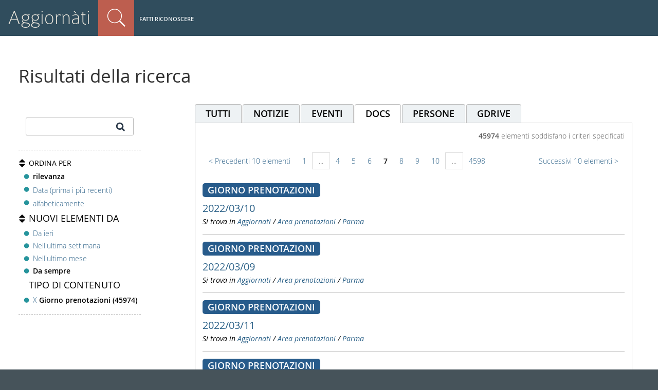

--- FILE ---
content_type: text/html;charset=utf-8
request_url: https://aggiornati.arpae.it/@@search?portal_type=redturtle.booking.bookingdayfolder&sort_on=relevance&b_start:int=60&since=all&tab=file
body_size: 5742
content:
<!DOCTYPE html>
<html xmlns="http://www.w3.org/1999/xhtml" lang="it" xml:lang="it">
  <head><meta http-equiv="Content-Type" content="text/html; charset=UTF-8" />
    <title>Arpae Emilia-Romagna</title>
  
  <meta content="summary" name="twitter:card" /><meta content="Arpae Emilia-Romagna" property="og:site_name" /><meta content="Arpae Emilia-Romagna" property="og:title" /><meta content="website" property="og:type" /><meta content="" property="og:description" /><meta content="https://aggiornati.arpae.it" property="og:url" /><meta content="https://aggiornati.arpae.it/@@site-logo/logo.svg" property="og:image" /><meta content="image/png" property="og:image:type" /><meta name="viewport" content="width=device-width, initial-scale=1.0" /><meta name="generator" content="Plone - http://plone.com" /><link rel="shortcut icon" type="image/x-icon" href="https://aggiornati.arpae.it/favicon.ico" /><link rel="home" title="Home" href="https://aggiornati.arpae.it" /><link rel="canonical" href="https://aggiornati.arpae.it" /><link rel="alternate" href="https://aggiornati.arpae.it/RSS" title="Arpae - RSS 1.0" type="application/rss+xml" /><link rel="alternate" href="https://aggiornati.arpae.it/rss.xml" title="Arpae - RSS 2.0" type="application/rss+xml" /><link rel="alternate" href="https://aggiornati.arpae.it/atom.xml" title="Arpae - Atom" type="application/rss+xml" /><link rel="search" href="https://aggiornati.arpae.it/it/@@search" title="Cerca nel sito" /><link rel="stylesheet" type="text/css" href="https://aggiornati.arpae.it/++plone++production/++unique++2022-04-21T10:49:30.570022/default.css" data-bundle="production" /><link rel="stylesheet" type="text/css" href="https://aggiornati.arpae.it/++plone++static/++unique++2018-12-21%2010%3A14%3A48/plone-compiled.css" data-bundle="plone" /><link rel="stylesheet" type="text/css" href="https://aggiornati.arpae.it/++plone++rer.bandi.styles/++unique++2019-03-04%2014%3A36%3A22/bandi.css" data-bundle="rer-bandi-bundle" /><link rel="stylesheet" type="text/css" href="https://aggiornati.arpae.it/++resource++redturtle.tiles.management/tiles-management-compiled.css?version=2021-02-02%2015%3A02%3A17.155750" data-bundle="redturtle-tiles-management" /><link rel="stylesheet" type="text/css" href="https://aggiornati.arpae.it/++resource++wildcard-media/components/mediaelement/build/mediaelementplayer.min.css?version=2019-05-08%2009%3A10%3A06" data-bundle="wildcard-media" /><link rel="stylesheet" type="text/css" href="https://aggiornati.arpae.it/++plone++collective.slick/++unique++2018-12-21%2010%3A15%3A18/slick.css" data-bundle="collective-slick" /><link rel="stylesheet" type="text/css" href="https://aggiornati.arpae.it/++plone++static/++unique++2020-01-30%2013%3A55%3A44.214804/plone-legacy-compiled.css" data-bundle="plone-legacy" /><link rel="stylesheet" type="text/css" href="https://aggiornati.arpae.it/++plone++patternslib/++unique++2019-05-09%2017%3A05%3A18/bundle-leaflet-compiled.css" data-bundle="bundle-leaflet" /><link rel="stylesheet" type="text/css" href="https://aggiornati.arpae.it/++plone++collective.expandcollapse.tile/++unique++2019-05-08%2009%3A10%3A18/dist/styles.css" data-bundle="expand-collapse-tile-bundle" /><link rel="stylesheet" type="text/css" href="https://aggiornati.arpae.it/++plone++redturtle-patterns-slider/++unique++2019-05-08%2009%3A12%3A42/build/redturtle-patterns-slider-bundle-compiled.min.css" data-bundle="redturtle-patterns-slider-bundle" /><link rel="stylesheet" href="https://aggiornati.arpae.it/++theme++arpae-plonetheme/dist/theme.min.css?v=20211115-2" /><link rel="stylesheet" href="https://aggiornati.arpae.it/++theme++arpae-plonetheme/aggiornatisocialfooter.css?v=20250320-1" /><script type="text/javascript">PORTAL_URL = 'https://aggiornati.arpae.it';</script><script type="text/javascript" src="https://aggiornati.arpae.it/++plone++production/++unique++2022-04-21T10:49:30.570022/default.js" data-bundle="production"></script><script type="text/javascript" src="https://aggiornati.arpae.it/++plone++static/++unique++2018-12-21%2010%3A14%3A48/plone-compiled.min.js" data-bundle="plone"></script><script type="text/javascript" src="https://aggiornati.arpae.it/++plone++arpae.policy/++unique++2022-11-29%2015%3A44%3A34.209584/scripts/select_schema.min.js" data-bundle="select_schema"></script><script type="text/javascript" src="https://aggiornati.arpae.it/++resource++redturtle.tiles.management/tiles-management-compiled.js?version=2021-02-02%2015%3A02%3A17.155750" data-bundle="redturtle-tiles-management"></script><script type="text/javascript" src="https://aggiornati.arpae.it/++resource++wildcard-media/integration.js?version=2019-05-08%2009%3A10%3A06" data-bundle="wildcard-media"></script><script type="text/javascript" src="https://aggiornati.arpae.it/++plone++collective.slick/++unique++2018-12-21%2010%3A15%3A18/bundle.min.js" data-bundle="collective-slick"></script><script type="text/javascript" src="https://aggiornati.arpae.it/++plone++static/++unique++2020-01-30%2013%3A55%3A44.214804/plone-legacy-compiled.js" data-bundle="plone-legacy"></script><script type="text/javascript" src="https://aggiornati.arpae.it/++plone++patternslib/++unique++2019-05-09%2017%3A05%3A18/bundle-leaflet-compiled.min.js" data-bundle="bundle-leaflet"></script><script type="text/javascript" src="https://aggiornati.arpae.it/++plone++collective.expandcollapse.tile/++unique++2019-05-08%2009%3A10%3A18/dist/expand_collapse_compiled.min.js" data-bundle="expand-collapse-tile-bundle"></script><script type="text/javascript" src="https://aggiornati.arpae.it/++plone++patternslib/++unique++2019-05-09%2017%3A05%3A18/patterns-compiled.min.js" data-bundle="patterns"></script><script type="text/javascript" src="https://aggiornati.arpae.it/++plone++redturtle-patterns-slider/++unique++2019-05-08%2009%3A12%3A42/build/redturtle-patterns-slider-bundle-compiled.js" data-bundle="redturtle-patterns-slider-bundle"></script><script type="text/javascript">
        jQuery(function($){
            if (typeof($.datepicker) != "undefined"){
              $.datepicker.setDefaults(
                jQuery.extend($.datepicker.regional['it'],
                {dateFormat: 'dd/mm/yy'}));
            }
        });
        </script><script src="https://aggiornati.arpae.it/++theme++arpae-plonetheme/dist/theme.min.js"></script></head><body id="visual-portal-wrapper" class="frontend icons-off portaltype-plone-site site-ArpaER template-search thumbs-on userrole-anonymous viewpermission-view" dir="ltr" data-i18ncatalogurl="https://aggiornati.arpae.it/plonejsi18n" data-view-url="https://aggiornati.arpae.it" data-portal-url="https://aggiornati.arpae.it" data-pat-pickadate="{&quot;selectYears&quot;: 200}" data-base-url="https://aggiornati.arpae.it">
    <div id="visual-portal-wrapper-arpae">
    


    <header id="portal-top">
      <div id="portal-personaltools-wrapper-mobile">

<p class="hiddenStructure">Strumenti utente</p>



<ul id="portal-personaltools-mobile">
  <li id="anon-personalbar-mobile">
    
        <a href="https://aggiornati.arpae.it/login" id="personaltools-login" title="Fatti riconoscere">Fatti riconoscere</a>
    
  </li>
</ul>

</div>

<div id="portal-header">
    
<a id="portal-logo" title="Arpae" accesskey="1" href="/aggiornati">
  Aggiornàti
</a>



<dl id="portal-searchbox" class="actionMenuSearch deactivated">

    <dt class="actionMenuHeader">
      <a id="search-button" href="https://aggiornati.arpae.it/@@search">Cerca nel sito</a>
    </dt>
    <dd class="actionMenuContent">
      <form id="searchGadget_form" action="https://aggiornati.arpae.it/@@search">

	
            <input type="hidden" name="advanced_search" value="False" />
            <input type="hidden" name="sort_on" value="" />
            <input type="hidden" name="facet" value="true" />
            <input type="hidden" name="hl" value="true" />
            <input type="hidden" name="facet.field" value="portal_type" />
            <input type="hidden" name="facet.field" value="review_state" />
            
	

          <div class="LSBox">
          <label class="hiddenStructure">Cerca nel sito</label>

          <input name="SearchableText" type="text" size="18" title="Cosa stai cercando?" placeholder="Cosa stai cercando?" accesskey="4" class="searchField" />

          <input class="searchButton" type="submit" value="Cerca" />

          <div class="searchSection">
              <input id="searchbox_currentfolder_only" class="noborder" type="checkbox" name="path" value="/ArpaER" />
              <label for="searchbox_currentfolder_only" style="cursor: pointer">solo nella sezione corrente</label>
          </div>

          <div class="LSResult" id="LSResult"><div class="LSShadow" id="LSShadow"></div></div>
          </div>
      </form>

      <div id="portal-advanced-search" class="hiddenStructure">
          <a href="https://aggiornati.arpae.it/@@search" accesskey="5">Ricerca avanzata…</a>
      </div>
    </dd>
</dl>
<div id="portal-anontools">
  <ul>
    <li>
      
          <a href="https://aggiornati.arpae.it/login" id="personaltools-login" title="Fatti riconoscere">Fatti riconoscere</a>
      
    </li>
  </ul>
</div>


</div>

<div class="contentwellportlets row" id="portlets-in-header">
  
  
  
</div>





    </header>

    <aside id="global_statusmessage">
      

      <div>
      </div>
    </aside>

    <div id="viewlet-above-content">

<div class="contentwellportlets row" id="portlets-above">
  
  
  
</div>


</div>

    <div id="column-wrapper" class="with-no-columns"><div class="column-row"><article id="portal-column-content">

      

      <div>


        

        <article id="content">

          <div id="content-core">

    <form name="searchform" action="@@search" class="searchPage enableAutoFocus" id="searchform">

        <input type="hidden" name="advanced_search" value="False" />
        <input type="hidden" name="sort_on" value="" />
        <input type="hidden" name="facet" value="true" />
        <input type="hidden" name="hl" value="true" />
        <input type="hidden" name="facet.field" value="portal_type" />
        <input type="hidden" name="facet.field" value="review_state" />
        



        <div class="row">

            <div class="cell width-full position-0">
                <h1 class="documentFirstHeading">Risultati della ricerca</h1>
                
		

                
            </div>


            <div class="visualClear"><!-- --></div>
            <div id="search-results-wrapper" class="row">

              
              <div id="portal-column-one" class="cell width-1:4 position-0">

               <fieldset id="search-field" class="noborder">
                    <input name="SearchableText" type="text" size="25" title="Cerca nel sito" value="" />
                    <input class="searchButton allowMultiSubmit" type="submit" value="Cerca" />
                </fieldset>

                <div id="search-filters-btn">
                    <a class="btn btn-default" title="Filters" href="#">
                        <span class="fa fa-filter"></span>
                        <span>Filtri</span>
                    </a>
                </div>

                <div id="search-results-bar">

                    


                    <span id="searchResultsSort" class="facet">
                          <span class="title">Ordina per</span>
                          <span class="options" id="sorting-options">
                              
                              <ul>
                                  <li>
                                      
                                      
                                      <strong>rilevanza</strong>
                                      
                                  </li>
                                  <li>
                                      
                                      <a data-sort="Date" href="https://aggiornati.arpae.it/@@search?sort_on=Date&amp;b_start:int=60&amp;tab=file&amp;portal_type=redturtle.booking.bookingdayfolder&amp;since=all&amp;sort_order=reverse">Data (prima i più recenti)</a>
                                      
                                      
                                  </li>
                                  <li>
                                      
                                      <a data-sort="sortable_title" href="https://aggiornati.arpae.it/@@search?portal_type=redturtle.booking.bookingdayfolder&amp;sort_on=sortable_title&amp;b_start:int=60&amp;since=all&amp;tab=file">alfabeticamente</a>
                                      
                                      
                                  </li>
                              </ul>
                              
                          </span>
                    </span>

                    <span id="searchResultsSince" class="facet">
                        <span class="title">Nuovi elementi da</span>
                        <span class="options" id="filtersince-options">
                            
                            <ul>
                                <li>
                                    
                                        <a data-sort="" href="https://aggiornati.arpae.it/@@search?portal_type=redturtle.booking.bookingdayfolder&amp;sort_on=relevance&amp;since=yesterday&amp;tab=file">Da ieri</a>
                                        
                                    
                                </li>
                                <li>
                                    
                                        <a data-sort="" href="https://aggiornati.arpae.it/@@search?portal_type=redturtle.booking.bookingdayfolder&amp;sort_on=relevance&amp;since=lastweek&amp;tab=file">Nell'ultima settimana</a>
                                        
                                    
                                </li>
                                <li>
                                    
                                        <a data-sort="" href="https://aggiornati.arpae.it/@@search?portal_type=redturtle.booking.bookingdayfolder&amp;sort_on=relevance&amp;since=lastmonth&amp;tab=file">Nell'ultimo mese</a>
                                        
                                    
                                </li>
                                <li>
                                    
                                        
                                        <strong>Da sempre</strong>
                                    
                                </li>
                            </ul>
                            
                        </span>
                    </span>

                    <span id="searchResultsPortalType" class="facet">
                        <span class="title no_arrow">tipo di contenuto</span>
                        <span class="options">
                        <ul>
                            <li>
                                
                                    
			            
                                      <a href="https://aggiornati.arpae.it/@@search?sort_on=relevance&amp;since=all&amp;tab=file">X</a>
				      <strong>Giorno prenotazioni (45974)</strong>
			            
                                
                           </li>
                        </ul>
                        </span>

                       

                    </span>

		   

                </div>

                </div>


                
                    <div id="search-results" class="cell width-3:4 position-1:4">

                         <!-- tab -->
                         <div id="search-results-tabs">
                             <ul class="nav nav-tabs">
                               
                               <li>
                                 <a href="https://aggiornati.arpae.it/@@search?portal_type=redturtle.booking.bookingdayfolder&amp;sort_on=relevance&amp;since=all&amp;tab=all"><span>tutti</span>
                                 <span class="badge">45974</span>
                                 </a>
                               </li>
                               
                               <li>
                                 <a href="https://aggiornati.arpae.it/@@search?portal_type=redturtle.booking.bookingdayfolder&amp;sort_on=relevance&amp;since=all&amp;tab=news"><span>notizie</span>
                                 
                                 </a>
                               </li>
                               
                               <li>
                                 <a href="https://aggiornati.arpae.it/@@search?portal_type=redturtle.booking.bookingdayfolder&amp;sort_on=relevance&amp;since=all&amp;tab=events"><span>eventi</span>
                                 
                                 </a>
                               </li>
                               
                               <li class="selected">
                                 <a href="https://aggiornati.arpae.it/@@search?portal_type=redturtle.booking.bookingdayfolder&amp;sort_on=relevance&amp;since=all&amp;tab=file"><span>docs</span>
                                 
                                 </a>
                               </li>
                               
                               <li>
                                 <a href="https://aggiornati.arpae.it/@@search?portal_type=redturtle.booking.bookingdayfolder&amp;sort_on=relevance&amp;since=all&amp;tab=people"><span>persone</span>
                                 
                                 </a>
                               </li>
                               
			       <li class="gdrive">
			       <a href="https://drive.google.com/drive/search?q=" target="_blank"><span>GDrive</span>
			       </a></li>
                             </ul>
                         </div>

                         <div id="search-results-results">


                        

                        

                        <span><strong id="search-results-number">45974</strong> elementi soddisfano i criteri specificati</span>
                        

    <!-- Navigation -->


  <nav class="pagination">

    <ul>

      
      <li class="previous">
        <a href="https://aggiornati.arpae.it/@@search?portal_type=redturtle.booking.bookingdayfolder&amp;sort_on=relevance&amp;b_start:int=50&amp;since=all&amp;tab=file">
          <span class="arrow"></span>
          <span class="label">Precedenti 10 elementi</span>
        </a>
      </li>

      
      <li class="first">
        <a href="https://aggiornati.arpae.it/@@search?portal_type=redturtle.booking.bookingdayfolder&amp;sort_on=relevance&amp;b_start:int=0&amp;since=all&amp;tab=file">1</a>
      </li>

      
      <li class="disabled">
        <span>...</span>
      </li>

      
      <li>
        <a href="https://aggiornati.arpae.it/@@search?portal_type=redturtle.booking.bookingdayfolder&amp;sort_on=relevance&amp;b_start:int=30&amp;since=all&amp;tab=file">4</a>
      </li>
      <li>
        <a href="https://aggiornati.arpae.it/@@search?portal_type=redturtle.booking.bookingdayfolder&amp;sort_on=relevance&amp;b_start:int=40&amp;since=all&amp;tab=file">5</a>
      </li>
      <li>
        <a href="https://aggiornati.arpae.it/@@search?portal_type=redturtle.booking.bookingdayfolder&amp;sort_on=relevance&amp;b_start:int=50&amp;since=all&amp;tab=file">6</a>
      </li>

      
      <li class="active">
        <span>7</span>
      </li>

      
      <li>
        <a href="https://aggiornati.arpae.it/@@search?portal_type=redturtle.booking.bookingdayfolder&amp;sort_on=relevance&amp;b_start:int=70&amp;since=all&amp;tab=file">8</a>
      </li>
      <li>
        <a href="https://aggiornati.arpae.it/@@search?portal_type=redturtle.booking.bookingdayfolder&amp;sort_on=relevance&amp;b_start:int=80&amp;since=all&amp;tab=file">9</a>
      </li>
      <li>
        <a href="https://aggiornati.arpae.it/@@search?portal_type=redturtle.booking.bookingdayfolder&amp;sort_on=relevance&amp;b_start:int=90&amp;since=all&amp;tab=file">10</a>
      </li>

      
      <li class="disabled">
        <span>...</span>
      </li>

      
      <li class="last">
        <a href="https://aggiornati.arpae.it/@@search?portal_type=redturtle.booking.bookingdayfolder&amp;sort_on=relevance&amp;b_start:int=45970&amp;since=all&amp;tab=file">4598</a>
      </li>

      
      <li class="next">
        <a href="https://aggiornati.arpae.it/@@search?portal_type=redturtle.booking.bookingdayfolder&amp;sort_on=relevance&amp;b_start:int=70&amp;since=all&amp;tab=file">
          <span class="label">Successivi 10 elementi</span>
          <span class="arrow"></span>
        </a>
      </li>
    </ul>

  </nav>






                          <dl class="searchResults">
                              
                                



<h3>Giorno prenotazioni</h3>








  

  <section itemscope="" itemtype="http://schema.org/WebPage">
    <dt class="contenttype-redturtle-booking-bookingdayfolder">
        
      <a href="https://aggiornati.arpae.it/aggiornati/area-prenotazioni/PR/prenotazioni-auto/copy_of_ED826HZ/2022/10/4" class="state-published">2022/03/10</a>
    </dt>
    <dd>
      
      <div></div>

          

      <cite class="documentLocation link-location">
          <span>Si trova in</span>
          <span dir="ltr">
              
                  <a href="https://aggiornati.arpae.it/aggiornati">Aggiornati</a>
                  <span class="breadcrumbSeparator">
                      /
                      
                  </span>
               
          </span>
          <span dir="ltr">
              
                  <a href="https://aggiornati.arpae.it/aggiornati/area-prenotazioni">Area prenotazioni</a>
                  <span class="breadcrumbSeparator">
                      /
                      
                  </span>
               
          </span>
          <span dir="ltr">
              
                  <a href="https://aggiornati.arpae.it/aggiornati/area-prenotazioni/PR">Parma</a>
                  
               
          </span>

      </cite>

    </dd>
  </section>




                                
                              
                                



<h3>Giorno prenotazioni</h3>








  

  <section itemscope="" itemtype="http://schema.org/WebPage">
    <dt class="contenttype-redturtle-booking-bookingdayfolder">
        
      <a href="https://aggiornati.arpae.it/aggiornati/area-prenotazioni/PR/prenotazioni-auto/copy_of_ED826HZ/2022/10/3" class="state-published">2022/03/09</a>
    </dt>
    <dd>
      
      <div></div>

          

      <cite class="documentLocation link-location">
          <span>Si trova in</span>
          <span dir="ltr">
              
                  <a href="https://aggiornati.arpae.it/aggiornati">Aggiornati</a>
                  <span class="breadcrumbSeparator">
                      /
                      
                  </span>
               
          </span>
          <span dir="ltr">
              
                  <a href="https://aggiornati.arpae.it/aggiornati/area-prenotazioni">Area prenotazioni</a>
                  <span class="breadcrumbSeparator">
                      /
                      
                  </span>
               
          </span>
          <span dir="ltr">
              
                  <a href="https://aggiornati.arpae.it/aggiornati/area-prenotazioni/PR">Parma</a>
                  
               
          </span>

      </cite>

    </dd>
  </section>




                                
                              
                                



<h3>Giorno prenotazioni</h3>








  

  <section itemscope="" itemtype="http://schema.org/WebPage">
    <dt class="contenttype-redturtle-booking-bookingdayfolder">
        
      <a href="https://aggiornati.arpae.it/aggiornati/area-prenotazioni/PR/prenotazioni-auto/fk287eh-fiat-panda-van/2022/10/5" class="state-published">2022/03/11</a>
    </dt>
    <dd>
      
      <div></div>

          

      <cite class="documentLocation link-location">
          <span>Si trova in</span>
          <span dir="ltr">
              
                  <a href="https://aggiornati.arpae.it/aggiornati">Aggiornati</a>
                  <span class="breadcrumbSeparator">
                      /
                      
                  </span>
               
          </span>
          <span dir="ltr">
              
                  <a href="https://aggiornati.arpae.it/aggiornati/area-prenotazioni">Area prenotazioni</a>
                  <span class="breadcrumbSeparator">
                      /
                      
                  </span>
               
          </span>
          <span dir="ltr">
              
                  <a href="https://aggiornati.arpae.it/aggiornati/area-prenotazioni/PR">Parma</a>
                  
               
          </span>

      </cite>

    </dd>
  </section>




                                
                              
                                



<h3>Giorno prenotazioni</h3>








  

  <section itemscope="" itemtype="http://schema.org/WebPage">
    <dt class="contenttype-redturtle-booking-bookingdayfolder">
        
      <a href="https://aggiornati.arpae.it/aggiornati/area-prenotazioni/PR/prenotazioni-auto/copy_of_ED826HZ/2022/10/5" class="state-published">2022/03/11</a>
    </dt>
    <dd>
      
      <div></div>

          

      <cite class="documentLocation link-location">
          <span>Si trova in</span>
          <span dir="ltr">
              
                  <a href="https://aggiornati.arpae.it/aggiornati">Aggiornati</a>
                  <span class="breadcrumbSeparator">
                      /
                      
                  </span>
               
          </span>
          <span dir="ltr">
              
                  <a href="https://aggiornati.arpae.it/aggiornati/area-prenotazioni">Area prenotazioni</a>
                  <span class="breadcrumbSeparator">
                      /
                      
                  </span>
               
          </span>
          <span dir="ltr">
              
                  <a href="https://aggiornati.arpae.it/aggiornati/area-prenotazioni/PR">Parma</a>
                  
               
          </span>

      </cite>

    </dd>
  </section>




                                
                              
                                



<h3>Giorno prenotazioni</h3>








  

  <section itemscope="" itemtype="http://schema.org/WebPage">
    <dt class="contenttype-redturtle-booking-bookingdayfolder">
        
      <a href="https://aggiornati.arpae.it/aggiornati/area-prenotazioni/PR/prenotazioni-auto/copy_of_ED826HZ/2022/11/1" class="state-published">2022/03/14</a>
    </dt>
    <dd>
      
      <div></div>

          

      <cite class="documentLocation link-location">
          <span>Si trova in</span>
          <span dir="ltr">
              
                  <a href="https://aggiornati.arpae.it/aggiornati">Aggiornati</a>
                  <span class="breadcrumbSeparator">
                      /
                      
                  </span>
               
          </span>
          <span dir="ltr">
              
                  <a href="https://aggiornati.arpae.it/aggiornati/area-prenotazioni">Area prenotazioni</a>
                  <span class="breadcrumbSeparator">
                      /
                      
                  </span>
               
          </span>
          <span dir="ltr">
              
                  <a href="https://aggiornati.arpae.it/aggiornati/area-prenotazioni/PR">Parma</a>
                  
               
          </span>

      </cite>

    </dd>
  </section>




                                
                              
                                



<h3>Giorno prenotazioni</h3>








  

  <section itemscope="" itemtype="http://schema.org/WebPage">
    <dt class="contenttype-redturtle-booking-bookingdayfolder">
        
      <a href="https://aggiornati.arpae.it/aggiornati/area-prenotazioni/RM/prenotazioni-auto/volkswagen-e-up/2022/8/5" class="state-published">2022/02/25</a>
    </dt>
    <dd>
      
      <div></div>

          

      <cite class="documentLocation link-location">
          <span>Si trova in</span>
          <span dir="ltr">
              
                  <a href="https://aggiornati.arpae.it/aggiornati">Aggiornati</a>
                  <span class="breadcrumbSeparator">
                      /
                      
                  </span>
               
          </span>
          <span dir="ltr">
              
                  <a href="https://aggiornati.arpae.it/aggiornati/area-prenotazioni">Area prenotazioni</a>
                  <span class="breadcrumbSeparator">
                      /
                      
                  </span>
               
          </span>
          <span dir="ltr">
              
                  <a href="https://aggiornati.arpae.it/aggiornati/area-prenotazioni/RM">Rimini</a>
                  
               
          </span>

      </cite>

    </dd>
  </section>




                                
                              
                                



<h3>Giorno prenotazioni</h3>








  

  <section itemscope="" itemtype="http://schema.org/WebPage">
    <dt class="contenttype-redturtle-booking-bookingdayfolder">
        
      <a href="https://aggiornati.arpae.it/aggiornati/area-prenotazioni/RM/prenotazioni-auto/fk689eh-fiat-doblo-van/2022/8/3" class="state-published">2022/02/23</a>
    </dt>
    <dd>
      
      <div></div>

          

      <cite class="documentLocation link-location">
          <span>Si trova in</span>
          <span dir="ltr">
              
                  <a href="https://aggiornati.arpae.it/aggiornati">Aggiornati</a>
                  <span class="breadcrumbSeparator">
                      /
                      
                  </span>
               
          </span>
          <span dir="ltr">
              
                  <a href="https://aggiornati.arpae.it/aggiornati/area-prenotazioni">Area prenotazioni</a>
                  <span class="breadcrumbSeparator">
                      /
                      
                  </span>
               
          </span>
          <span dir="ltr">
              
                  <a href="https://aggiornati.arpae.it/aggiornati/area-prenotazioni/RM">Rimini</a>
                  
               
          </span>

      </cite>

    </dd>
  </section>




                                
                              
                                



<h3>Giorno prenotazioni</h3>








  

  <section itemscope="" itemtype="http://schema.org/WebPage">
    <dt class="contenttype-redturtle-booking-bookingdayfolder">
        
      <a href="https://aggiornati.arpae.it/aggiornati/area-prenotazioni/PR/prenotazioni-auto/copy_of_ED826HZ/2022/11/2" class="state-published">2022/03/15</a>
    </dt>
    <dd>
      
      <div></div>

          

      <cite class="documentLocation link-location">
          <span>Si trova in</span>
          <span dir="ltr">
              
                  <a href="https://aggiornati.arpae.it/aggiornati">Aggiornati</a>
                  <span class="breadcrumbSeparator">
                      /
                      
                  </span>
               
          </span>
          <span dir="ltr">
              
                  <a href="https://aggiornati.arpae.it/aggiornati/area-prenotazioni">Area prenotazioni</a>
                  <span class="breadcrumbSeparator">
                      /
                      
                  </span>
               
          </span>
          <span dir="ltr">
              
                  <a href="https://aggiornati.arpae.it/aggiornati/area-prenotazioni/PR">Parma</a>
                  
               
          </span>

      </cite>

    </dd>
  </section>




                                
                              
                                



<h3>Giorno prenotazioni</h3>








  

  <section itemscope="" itemtype="http://schema.org/WebPage">
    <dt class="contenttype-redturtle-booking-bookingdayfolder">
        
      <a href="https://aggiornati.arpae.it/aggiornati/area-prenotazioni/PR/prenotazioni-auto/fk287eh-fiat-panda-van/2022/11/1" class="state-published">2022/03/14</a>
    </dt>
    <dd>
      
      <div></div>

          

      <cite class="documentLocation link-location">
          <span>Si trova in</span>
          <span dir="ltr">
              
                  <a href="https://aggiornati.arpae.it/aggiornati">Aggiornati</a>
                  <span class="breadcrumbSeparator">
                      /
                      
                  </span>
               
          </span>
          <span dir="ltr">
              
                  <a href="https://aggiornati.arpae.it/aggiornati/area-prenotazioni">Area prenotazioni</a>
                  <span class="breadcrumbSeparator">
                      /
                      
                  </span>
               
          </span>
          <span dir="ltr">
              
                  <a href="https://aggiornati.arpae.it/aggiornati/area-prenotazioni/PR">Parma</a>
                  
               
          </span>

      </cite>

    </dd>
  </section>




                                
                              
                                



<h3>Giorno prenotazioni</h3>








  

  <section itemscope="" itemtype="http://schema.org/WebPage">
    <dt class="contenttype-redturtle-booking-bookingdayfolder">
        
      <a href="https://aggiornati.arpae.it/aggiornati/area-prenotazioni/DT/prenotazioni-auto/FK572EH/2022/11/1" class="state-published">2022/03/14</a>
    </dt>
    <dd>
      
      <div></div>

          

      <cite class="documentLocation link-location">
          <span>Si trova in</span>
          <span dir="ltr">
              
                  <a href="https://aggiornati.arpae.it/aggiornati">Aggiornati</a>
                  <span class="breadcrumbSeparator">
                      /
                      
                  </span>
               
          </span>
          <span dir="ltr">
              
                  <a href="https://aggiornati.arpae.it/aggiornati/area-prenotazioni">Area prenotazioni</a>
                  <span class="breadcrumbSeparator">
                      /
                      
                  </span>
               
          </span>
          <span dir="ltr">
              
                  <a href="https://aggiornati.arpae.it/aggiornati/area-prenotazioni/DT">Direzione Tecnica</a>
                  
               
          </span>

      </cite>

    </dd>
  </section>




                                
                              
                          </dl>

                              

    <!-- Navigation -->


  <nav class="pagination">

    <ul>

      
      <li class="previous">
        <a href="https://aggiornati.arpae.it/@@search?portal_type=redturtle.booking.bookingdayfolder&amp;sort_on=relevance&amp;b_start:int=50&amp;since=all&amp;tab=file">
          <span class="arrow"></span>
          <span class="label">Precedenti 10 elementi</span>
        </a>
      </li>

      
      <li class="first">
        <a href="https://aggiornati.arpae.it/@@search?portal_type=redturtle.booking.bookingdayfolder&amp;sort_on=relevance&amp;b_start:int=0&amp;since=all&amp;tab=file">1</a>
      </li>

      
      <li class="disabled">
        <span>...</span>
      </li>

      
      <li>
        <a href="https://aggiornati.arpae.it/@@search?portal_type=redturtle.booking.bookingdayfolder&amp;sort_on=relevance&amp;b_start:int=30&amp;since=all&amp;tab=file">4</a>
      </li>
      <li>
        <a href="https://aggiornati.arpae.it/@@search?portal_type=redturtle.booking.bookingdayfolder&amp;sort_on=relevance&amp;b_start:int=40&amp;since=all&amp;tab=file">5</a>
      </li>
      <li>
        <a href="https://aggiornati.arpae.it/@@search?portal_type=redturtle.booking.bookingdayfolder&amp;sort_on=relevance&amp;b_start:int=50&amp;since=all&amp;tab=file">6</a>
      </li>

      
      <li class="active">
        <span>7</span>
      </li>

      
      <li>
        <a href="https://aggiornati.arpae.it/@@search?portal_type=redturtle.booking.bookingdayfolder&amp;sort_on=relevance&amp;b_start:int=70&amp;since=all&amp;tab=file">8</a>
      </li>
      <li>
        <a href="https://aggiornati.arpae.it/@@search?portal_type=redturtle.booking.bookingdayfolder&amp;sort_on=relevance&amp;b_start:int=80&amp;since=all&amp;tab=file">9</a>
      </li>
      <li>
        <a href="https://aggiornati.arpae.it/@@search?portal_type=redturtle.booking.bookingdayfolder&amp;sort_on=relevance&amp;b_start:int=90&amp;since=all&amp;tab=file">10</a>
      </li>

      
      <li class="disabled">
        <span>...</span>
      </li>

      
      <li class="last">
        <a href="https://aggiornati.arpae.it/@@search?portal_type=redturtle.booking.bookingdayfolder&amp;sort_on=relevance&amp;b_start:int=45970&amp;since=all&amp;tab=file">4598</a>
      </li>

      
      <li class="next">
        <a href="https://aggiornati.arpae.it/@@search?portal_type=redturtle.booking.bookingdayfolder&amp;sort_on=relevance&amp;b_start:int=70&amp;since=all&amp;tab=file">
          <span class="label">Successivi 10 elementi</span>
          <span class="arrow"></span>
        </a>
      </li>
    </ul>

  </nav>





                        
                    </div>


                    </div>
                

            </div>
        </div>

        <div class="visualClear"><!-- --></div>
    </form>




  </div>
        </article>

        


      </div>

      
      <footer>
        <div id="viewlet-below-content">

<div class="contentwellportlets row" id="portlets-below">
  
  
  
</div>


</div>
      </footer>
    </article></div></div>



    

    

    
    <footer id="portal-footer-wrapper">
      <div class="contentwellportlets row" id="portlets-footer">
  
  
    <div class="cell FooterPortletManager1 width-1:3 position-0 num-portlets-1">


<div id="portletwrapper-436f6e74656e7457656c6c506f72746c6574732e466f6f746572506f72746c65744d616e61676572310a636f6e746578740a2f4172706145520a616767696f726e617469" class="portletWrapper kssattr-portlethash-436f6e74656e7457656c6c506f72746c6574732e466f6f746572506f72746c65744d616e61676572310a636f6e746578740a2f4172706145520a616767696f726e617469">

<section class="portlet rerPortletAdvancedStatic portletInfoFooter">
    <header class="portletHeader">
      

      <h4 class="portlet-header">
        Aggiornàti
      </h4>

    </header>

    <section class="portletContent">
        <p class="imglink">La intranet collaborativa di <a title="Sito web Arpae" href="http://www.arpae.it" class="external-link" target="_self"><img src="https://aggiornati.arpae.it/immagini/loghi/arpae_logo.png" alt="Logo Arpae" class="image-inline" title="logo Arpae" /></a><br /><strong>Coordinamento editoriale<br /></strong>Area Comunicazione<br />Via Po, 5<br />40139 Bologna (BO)</p>
    </section>

    
</section>
</div>

</div> 
  
    <div class="cell FooterPortletManager2 width-1:3 position-1:3 num-portlets-1">


<div id="portletwrapper-436f6e74656e7457656c6c506f72746c6574732e466f6f746572506f72746c65744d616e61676572320a636f6e746578740a2f4172706145520a73657276652d616975746f" class="portletWrapper kssattr-portlethash-436f6e74656e7457656c6c506f72746c6574732e466f6f746572506f72746c65744d616e61676572320a636f6e746578740a2f4172706145520a73657276652d616975746f">

<section class="portlet rerPortletAdvancedStatic">
    <header class="portletHeader">
      

      <h4 class="portlet-header">
        Scopri l'Agenzia
      </h4>

    </header>

    <section class="portletContent">
        <ul>
<li><a href="https://aggiornati.arpae.it/aggiornati/lavorare-in-arpae/lavorare-in-arpae" class="internal-link" title="Lavorare in Arpae">Lavorare in Arpae</a></li>
<li><a href="https://aggiornati.arpae.it/aggiornati/servizi-on-line/servizi-online" class="internal-link" title="Servizi Online">Servizi Online</a></li>
<li><a href="https://aggiornati.arpae.it/aggiornati/sapere-e-fare" class="internal-link" title="Sapere e fare">Sapere e Fare</a></li>
<li><a href="https://aggiornati.arpae.it/aggiornati/Organizzazione" class="internal-link" title="Organizzazione">Organizzazione</a></li>
<li><a href="https://aggiornati.arpae.it/aggiornati/comunita/lavorare-in-arpae" class="internal-link" title="Comunità">Comunità</a></li>
<li><a href="https://aggiornati.arpae.it/aggiornati/documentazione/docs" class="internal-link" title="Docs">Docs</a></li>
</ul>
    </section>

    
</section>
</div>

</div> 
  
    <div class="cell FooterPortletManager3 width-1:3 position-2:3 num-portlets-1">


<div id="portletwrapper-436f6e74656e7457656c6c506f72746c6574732e466f6f746572506f72746c65744d616e61676572330a636f6e746578740a2f4172706145520a636f6e7461747469" class="portletWrapper kssattr-portlethash-436f6e74656e7457656c6c506f72746c6574732e466f6f746572506f72746c65744d616e61676572330a636f6e746578740a2f4172706145520a636f6e7461747469">

<section class="portlet rerPortletAdvancedStatic">
    <header class="portletHeader">
      

      <h4 class="portlet-header">
        Contatti
      </h4>

    </header>

    <section class="portletContent">
        <p><a href="mailto:comunicazione@arpae.it?subject=Scrivi alla redazione" target="_self" class="email-link" title="Scrivi alla redazione"><i class="far fa-envelope"></i> Scrivi alla redazione</a></p>
<p><a href="https://supporto.arpae.it/otrs/customer.pl" class="email-link external-link" title="Portale aiuto - Supporto tecnico"><i class="fas fa-laptop"></i> Supporto tecnico</a></p>
<div class="social-wrapper">
<p><a href="https://x.com/ArpaER" target="_blank" rel="noopener" title="X Arpae"><i class="socialx"></i></a></p>
<p><a title="You Tube Arpae" href="https://www.youtube.com/channel/UCCMlh614oidOkq-HNSa9RVA/featured" target="_blank" rel="noopener" class="yt"><i class="fab fa-youtube"></i></a></p>
<p><a title="Linkedin Arpae" href="https://it.linkedin.com/company/arpae-emilia-romagna" target="_blank" rel="noopener" class="in"><i class="fab fa-linkedin-in"></i></a></p>
<p><a title="Instagram Arpae" href="https://www.instagram.com/arpaeemiliaromagna/" target="_blank" rel="noopener" class="ig"><i class="fab fa-instagram"></i></a></p>
</div>
    </section>

    
</section>
</div>

</div> 
  
  
</div>



<!-- Matomo -->
<script>
  var _paq = window._paq = window._paq || [];
  /* tracker methods like "setCustomDimension" should be called before "trackPageView" */
  _paq.push(['trackPageView']);
  _paq.push(['enableLinkTracking']);
  (function() {
    var u="//analytics.arpae.it/";
    _paq.push(['setTrackerUrl', u+'matomo.php']);
    _paq.push(['setSiteId', '5']);
    var d=document, g=d.createElement('script'), s=d.getElementsByTagName('script')[0];
    g.async=true; g.src=u+'matomo.js'; s.parentNode.insertBefore(g,s);
  })();
</script>
<!-- End Matomo Code -->
    </footer>
    </div>
  </body></html>